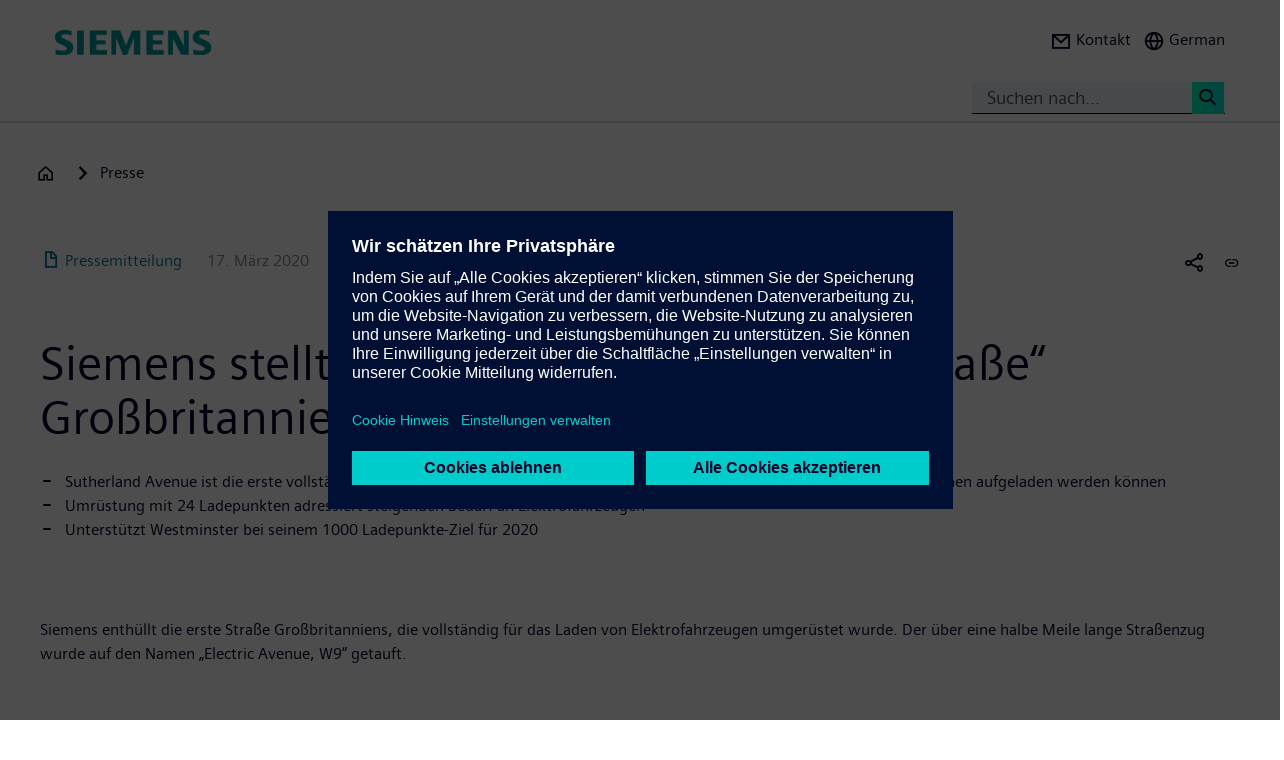

--- FILE ---
content_type: text/html; charset=UTF-8
request_url: https://press.siemens.com/global/de/pressemitteilung/siemens-stellt-erste-umgeruestete-elektrostrasse-grossbritanniens-vor
body_size: 86307
content:
<!DOCTYPE html>
<html  lang="de" dir="ltr" prefix="content: http://purl.org/rss/1.0/modules/content/  dc: http://purl.org/dc/terms/  foaf: http://xmlns.com/foaf/0.1/  og: http://ogp.me/ns#  rdfs: http://www.w3.org/2000/01/rdf-schema#  schema: http://schema.org/  sioc: http://rdfs.org/sioc/ns#  sioct: http://rdfs.org/sioc/types#  skos: http://www.w3.org/2004/02/skos/core#  xsd: http://www.w3.org/2001/XMLSchema# ">
  <head>
    <meta charset="utf-8" />
<meta name="MobileOptimized" content="width" />
<meta name="HandheldFriendly" content="true" />
<meta name="viewport" content="width=device-width, initial-scale=1.0" />
<meta name="dc:language" content="de" />
<meta name="dc:template" content="Inhalt" />
<meta name="dc:identifier" content="https://press.siemens.com/global/de/pressemitteilung/siemens-stellt-erste-umgeruestete-elektrostrasse-grossbritanniens-vor" />
<meta name="dc:type" content="c2_ct_press_release" />
<meta name="dc:date.created" content="2020-03-17T00:00:00.000+00:00" />
<meta name="dc:date.modified" content="2020-03-17T00:00:00.000+00:00" />
<meta name="dc:cms.created" content="2020-03-06T13:01:10.000+00:00" />
<meta name="dc:cms.modified" content="2020-03-17T08:13:11.000+00:00" />
<meta name="og:locale" content="de" />
<meta name="og:type" content="website" />
<meta name="og:url" content="https://press.siemens.com/global/de/pressemitteilung/siemens-stellt-erste-umgeruestete-elektrostrasse-grossbritanniens-vor" />
<meta name="og:title" content="Siemens stellt erste
umgerüstete „Elektrostraße“ Großbritan ..." />
<meta name="og:description" content="Sutherland Avenue ist die erste vollständig umgerüstete Wohnstraße Großbritanniens, in der Elektrofahrzeuge an Stra� ..." />
<meta name="og:image" property="og:image" content="https://assets.new.siemens.com/siemens/assets/api/uuid:57a39fed-f852-4c13-a25b-3e674ba0fe84/width:1024/IM2020030240SI.jpg" />
<meta name="twitter:url" content="https://press.siemens.com/global/de/pressemitteilung/siemens-stellt-erste-umgeruestete-elektrostrasse-grossbritanniens-vor" />
<meta name="twitter:title" content="Siemens stellt erste
umgerüstete „Elektrostraße“ Großbritan ..." />
<meta name="twitter:description" content="Sutherland Avenue ist die erste vollständig umgerüstete Wohnstraße Großbritanniens, in der Elektrofahrzeuge an Stra� ..." />
<meta name="twitter:image" content="https://assets.new.siemens.com/siemens/assets/api/uuid:57a39fed-f852-4c13-a25b-3e674ba0fe84/width:1024/IM2020030240SI.jpg" />
<meta name="twitter:card" content="summary_large_image" />
<meta name="twitter:site" content="@siemens" />
<meta name="twitter:creator" content="@siemens_press" />
<meta name="description" content="Siemens enthüllt die erste Straße Großbritanniens, die vollständig für das Laden von Elektrofahrzeugen umgerüstet wurde. Der über eine halbe Mei ..." />
<link rel="icon" href="/global/profiles/sag_press/themes/sag_press_theme/favicon.ico" type="image/vnd.microsoft.icon" />
<link rel="alternate" hreflang="en" href="https://press.siemens.com/global/en/pressrelease/siemens-unveils-uks-first-converted-electric-avenue" />
<link rel="alternate" hreflang="de" href="https://press.siemens.com/global/de/pressemitteilung/siemens-stellt-erste-umgeruestete-elektrostrasse-grossbritanniens-vor" />
<link rel="canonical" href="https://press.siemens.com/global/de/pressemitteilung/siemens-stellt-erste-umgeruestete-elektrostrasse-grossbritanniens-vor" />
<link rel="shortlink" href="https://press.siemens.com/global/de/node/5827" />

    <title>Siemens stellt erste umgerüstete „Elektrostraße“ Großbritanniens vor | Press | Company | Siemens</title>
    <link rel="stylesheet" media="all" href="/global/core/assets/vendor/jquery.ui/themes/base/core.css?t9jyl0" />
<link rel="stylesheet" media="all" href="/global/core/assets/vendor/jquery.ui/themes/base/controlgroup.css?t9jyl0" />
<link rel="stylesheet" media="all" href="/global/core/assets/vendor/jquery.ui/themes/base/checkboxradio.css?t9jyl0" />
<link rel="stylesheet" media="all" href="/global/core/assets/vendor/jquery.ui/themes/base/resizable.css?t9jyl0" />
<link rel="stylesheet" media="all" href="/global/core/assets/vendor/jquery.ui/themes/base/button.css?t9jyl0" />
<link rel="stylesheet" media="all" href="/global/core/assets/vendor/jquery.ui/themes/base/dialog.css?t9jyl0" />
<link rel="stylesheet" media="all" href="/global/core/modules/system/css/components/ajax-progress.module.css?t9jyl0" />
<link rel="stylesheet" media="all" href="/global/core/modules/system/css/components/align.module.css?t9jyl0" />
<link rel="stylesheet" media="all" href="/global/core/modules/system/css/components/autocomplete-loading.module.css?t9jyl0" />
<link rel="stylesheet" media="all" href="/global/core/modules/system/css/components/fieldgroup.module.css?t9jyl0" />
<link rel="stylesheet" media="all" href="/global/core/modules/system/css/components/container-inline.module.css?t9jyl0" />
<link rel="stylesheet" media="all" href="/global/core/modules/system/css/components/clearfix.module.css?t9jyl0" />
<link rel="stylesheet" media="all" href="/global/core/modules/system/css/components/details.module.css?t9jyl0" />
<link rel="stylesheet" media="all" href="/global/core/modules/system/css/components/hidden.module.css?t9jyl0" />
<link rel="stylesheet" media="all" href="/global/core/modules/system/css/components/item-list.module.css?t9jyl0" />
<link rel="stylesheet" media="all" href="/global/core/modules/system/css/components/js.module.css?t9jyl0" />
<link rel="stylesheet" media="all" href="/global/core/modules/system/css/components/nowrap.module.css?t9jyl0" />
<link rel="stylesheet" media="all" href="/global/core/modules/system/css/components/position-container.module.css?t9jyl0" />
<link rel="stylesheet" media="all" href="/global/core/modules/system/css/components/progress.module.css?t9jyl0" />
<link rel="stylesheet" media="all" href="/global/core/modules/system/css/components/reset-appearance.module.css?t9jyl0" />
<link rel="stylesheet" media="all" href="/global/core/modules/system/css/components/resize.module.css?t9jyl0" />
<link rel="stylesheet" media="all" href="/global/core/modules/system/css/components/sticky-header.module.css?t9jyl0" />
<link rel="stylesheet" media="all" href="/global/core/modules/system/css/components/system-status-counter.css?t9jyl0" />
<link rel="stylesheet" media="all" href="/global/core/modules/system/css/components/system-status-report-counters.css?t9jyl0" />
<link rel="stylesheet" media="all" href="/global/core/modules/system/css/components/system-status-report-general-info.css?t9jyl0" />
<link rel="stylesheet" media="all" href="/global/core/modules/system/css/components/tabledrag.module.css?t9jyl0" />
<link rel="stylesheet" media="all" href="/global/core/modules/system/css/components/tablesort.module.css?t9jyl0" />
<link rel="stylesheet" media="all" href="/global/core/modules/system/css/components/tree-child.module.css?t9jyl0" />
<link rel="stylesheet" media="all" href="/global/modules/contrib/jquery_ui/assets/vendor/jquery.ui/themes/base/core.css?t9jyl0" />
<link rel="stylesheet" media="all" href="/global/modules/contrib/jquery_ui/assets/vendor/jquery.ui/themes/base/draggable.css?t9jyl0" />
<link rel="stylesheet" media="all" href="/global/modules/contrib/jquery_ui/assets/vendor/jquery.ui/themes/base/resizable.css?t9jyl0" />
<link rel="stylesheet" media="all" href="/global/core/assets/vendor/jquery.ui/themes/base/theme.css?t9jyl0" />
<link rel="stylesheet" media="all" href="/global/profiles/c2_base/modules/c2cms_oidc/libraries/theme/css/style.css?t9jyl0" />
<link rel="stylesheet" media="all" href="/global/profiles/c2_press/modules/press_shi_export/css/style.css?t9jyl0" />
<link rel="stylesheet" media="all" href="/global/modules/contrib/jquery_ui/assets/vendor/jquery.ui/themes/base/theme.css?t9jyl0" />
<link rel="stylesheet" media="all" href="/global/profiles/c2_base/modules/c2_cms_asset_data/libraries/css/c2_cms_asset_data.css?t9jyl0" />
<link rel="stylesheet" media="all" href="/global/profiles/c2_base/modules/c2_recycle_bin/assets/css/modal_dialog.css?t9jyl0" />
<link rel="stylesheet" media="all" href="/global/profiles/c2_base/modules/c2_recycle_bin/assets/css/c2_recycle_bin.css?t9jyl0" />
<link rel="stylesheet" media="all" href="/global/profiles/c2_press/modules/press_header_menu_block/libraries/language/switch.css?t9jyl0" />
<link rel="stylesheet" media="all" href="https://cdn.siemens.com/js/bootstrap/3.4.0/css/bootstrap.css" />
<link rel="stylesheet" media="all" href="/global/profiles/c2_press/modules/press_siemens_core/assets/plugins/jquery.fancybox.css?t9jyl0" />
<link rel="stylesheet" media="all" href="/global/profiles/c2_base/themes/c2_base_theme/css/drupal-bootstrap.css?t9jyl0" />
<link rel="stylesheet" media="all" href="/global/profiles/c2_base/themes/c2_base_theme/css/c2_base.css?t9jyl0" />
<link rel="stylesheet" media="all" href="/global/profiles/c2_base/themes/c2_base_theme/css/app.css?t9jyl0" />
<link rel="stylesheet" media="all" href="/global/profiles/c2_base/themes/c2_base_theme/css/c2_base_recolor.css?t9jyl0" />
<link rel="stylesheet" media="all" href="/global/profiles/c2_press/themes/c2_press_theme/css/c2_press.css?t9jyl0" />

    
  </head>
  <body class="siemens-recolor path-node page-node-type-c2-ct-press-release has-glyphicons">
    <a href="#main-content" class="visually-hidden focusable skip-link">
      Passar para o conteúdo principal
    </a>
    
      <div class="dialog-off-canvas-main-canvas" data-off-canvas-main-canvas>
    
        <div id="data_main_menu_tree" style="display:none" data-home="/global/de" data-sitename="Press | Company | Siemens"
         data-url="">[{&quot;name&quot;:&quot;Home&quot;,&quot;site_name&quot;:&quot;Press | Company | Siemens&quot;,&quot;description&quot;:&quot;&quot;,&quot;url_str&quot;:&quot;\/global\/&quot;,&quot;level&quot;:0,&quot;image&quot;:&quot;&quot;,&quot;base_root&quot;:&quot;https:\/\/press.siemens.com&quot;,&quot;base_nid&quot;:&quot;5&quot;,&quot;base_nodepath&quot;:&quot;\/node\/5&quot;,&quot;base_path&quot;:&quot;\/global\/&quot;,&quot;base_secure_url&quot;:&quot;https:\/\/press.siemens.com\/global&quot;,&quot;current_language_id&quot;:&quot;de&quot;,&quot;nav_path&quot;:&quot;\/global\/de&quot;,&quot;children&quot;:[],&quot;home_url&quot;:&quot;https:\/\/www.siemens.com\/de\/de.html&quot;,&quot;search_url&quot;:&quot;https:\/\/search.siemens.com\/en\/?lang=en&amp;site=siemens_c_ww&amp;lr=lang_en&amp;collapse=true&amp;class=search%2Cbanner%2Ctext&amp;_charset=UTF-8&amp;q=&quot;}]
    </div>

<!--
<span class="hidden" id="field_contribution_id">1234567890</span>
-->

<script type="text/template" id="secondaryNavigation">
    <div class="dropdown-menu nts-secondary-navigation">
        <div class="container">
            <div class="row nts-secondary-navigation-levelup">
                <div class="col-xs-12 col-sm-12 col-md-12">
                    <ul class="nts-secondary-navigation-levelup-list"></ul>
                </div>
            </div>
            <div class="row go-to-link">
                <div class="go-to-link-content col-xs-12 col-sm-12 col-md-12"></div>
            </div>
            <div class="row navigation-entries">
                <div class="col-xs-12 col-sm-6 col-md-4 col-lg-4 navigation-entries-column column0">
                    <ul class="nts-component-linklist"></ul>
                </div>
                <div class="col-xs-12 col-sm-6 col-md-4 col-lg-4 navigation-entries-column column1">
                    <ul class="nts-component-linklist"></ul>
                </div>
                <div class="col-xs-12 col-sm-6 col-md-4 col-lg-4 navigation-entries-column column2">
                    <ul class="nts-component-linklist"></ul>
                </div>
            </div>
        </div>
    </div>
</script>
<header>
    <div class="nts-navbar-header">
        <nav class="navbar navbar-default navbar-fixed-top">
            <div class="container navbar-header-container">
                <div class="row">
                      <div class="region region-header">
    <div class="navbar-header" id="navbar-header">
  <a class="navbar-brand" href="https://www.siemens.com/global/en.html">
    <img class="logo" src="/profiles/c2_base/modules/c2cms_instance_logo/assets/sag-logo.png">
    <img class="logo-claim" src="/profiles/c2_base/modules/c2cms_instance_logo/assets/blank.gif">
  </a>
</div>
<div>
  <div class="navbar-search hidden-xs hidden-sm">
    <div class="navbar-search-content navbar-collapse collapse no-transition" id="navbar-search-content">
      <input aria-label="Suchen nach..." class="form-control" placeholder="Suchen nach..." type="search"/>
      <button>
        <span class="newton-search">&#160;</span>
        <span class="search-button-label">Suche <</span>
      </button>
    </div>
  </div>
  <ul class="nav navbar-nav navbar-right" id="navbar-secondary" data-useredit="/global/de/user/0/edit" data-username="" data-userid="0">
        <li class="dropdown hidden-xs hidden-initial">
      <a href="https://www.siemens.com/de/de/general/kontakt/konzernpresse.html" role="button">
        <i class="icon-left newton-email ">&#160;</i>
        <span>Kontakt</span>
      </a></li>

    
    <li class="dropdown languageselect hidden-xs hidden-initial"><!--  js-language__trigger -->
      <a data-target="#dropdown-language-switch" id="dropdown_language_switch" class="">
        <i class="icon-left newton-globe">&#160;</i>
        <span>German</span>
      </a>

              <div class="languageselector dropdown-menu dropdownselector" hidden="hidden" id="dropdown-language-switch">
          <div class="languageselector__base">
            <div class="languageselector__base--content">
              <div class="languageselector__divider"></div>
              <p class="languageselector__paragraph">Set this page to</p>
              <div class="languageselector__container">
                                  <a role="button" href="/global/en/pressrelease/siemens-unveils-uks-first-converted-electric-avenue">
                    <span class="newton-link icon-left"> </span>
                    <span>Englisch</span>
                  </a>
                              </div>
                              <div class="languageselector__divider"></div>
                <p class="languageselector__paragraph">
                  Siemens press pages in your region </p>
                <div class="dropdown languageselector__dropdown js-language__dropdown">
                    <span class="dropdown__inputWrapper">
                      <input type="text" placeholder="Select" class="dropdown__input js-language__input"/>
                      <i class="dropdown__icon at-icon at-icon--arrow-up js-language__dropdown--up" hidden="hidden"></i>
                      <i class="dropdown__icon at-icon at-icon--arrow-down js-language__dropdown--down"></i>
                    </span>
                  <ul class="dropdown__list js-language__list" hidden="hidden">
                                          <li class="dropdown__item">
                        <a href="https://press.siemens.com/at/de"><span>Austria</span></a>
                      </li>
                                          <li class="dropdown__item">
                        <a href="https://press.siemens.com/be/nl"><span>Belgium</span></a>
                      </li>
                                          <li class="dropdown__item">
                        <a href="https://press.siemens.com/br/pt"><span>Brazil</span></a>
                      </li>
                                          <li class="dropdown__item">
                        <a href="https://press.siemens.com/bg/bg"><span>Bulgaria</span></a>
                      </li>
                                          <li class="dropdown__item">
                        <a href="https://press.siemens.com/dk/da"><span>Denmark</span></a>
                      </li>
                                          <li class="dropdown__item">
                        <a href="https://press.siemens.com/fi/fi"><span>Finland</span></a>
                      </li>
                                          <li class="dropdown__item">
                        <a href="https://press.siemens.com/fr/fr"><span>France</span></a>
                      </li>
                                          <li class="dropdown__item">
                        <a href="https://press.siemens.com/de/de"><span>Germany</span></a>
                      </li>
                                          <li class="dropdown__item">
                        <a href="https://press.siemens.com/global/en"><span>Global</span></a>
                      </li>
                                          <li class="dropdown__item">
                        <a href="https://press.siemens.com/gr/el"><span>Greece</span></a>
                      </li>
                                          <li class="dropdown__item">
                        <a href="https://press.siemens.com/in/en"><span>India</span></a>
                      </li>
                                          <li class="dropdown__item">
                        <a href="https://press.siemens.com/it/it"><span>Italy</span></a>
                      </li>
                                          <li class="dropdown__item">
                        <a href="https://press.siemens.com/jp/ja"><span>Japan</span></a>
                      </li>
                                          <li class="dropdown__item">
                        <a href="https://press.siemens.com/my/en"><span>Malaysia</span></a>
                      </li>
                                          <li class="dropdown__item">
                        <a href="https://press.siemens.com/middleeast/en"><span>Middle East</span></a>
                      </li>
                                          <li class="dropdown__item">
                        <a href="https://press.siemens.com/nl/nl"><span>Netherlands</span></a>
                      </li>
                                          <li class="dropdown__item">
                        <a href="https://press.siemens.com/no/no"><span>Norway</span></a>
                      </li>
                                          <li class="dropdown__item">
                        <a href="https://press.siemens.com/pt/pt"><span>Portugal</span></a>
                      </li>
                                          <li class="dropdown__item">
                        <a href="https://press.siemens.com/sg/en"><span>Singapore</span></a>
                      </li>
                                          <li class="dropdown__item">
                        <a href="https://press.siemens.com/za/en"><span>South Africa</span></a>
                      </li>
                                          <li class="dropdown__item">
                        <a href="https://press.siemens.com/kr/en"><span>South Korea</span></a>
                      </li>
                                          <li class="dropdown__item">
                        <a href="https://press.siemens.com/es/es"><span>Spain</span></a>
                      </li>
                                          <li class="dropdown__item">
                        <a href="https://press.siemens.com/se/sv"><span>Sweden</span></a>
                      </li>
                                          <li class="dropdown__item">
                        <a href="https://press.siemens.com/ch/de"><span>Switzerland</span></a>
                      </li>
                                          <li class="dropdown__item">
                        <a href="https://press.siemens.com/ua/uk"><span>Ukraine</span></a>
                      </li>
                                      </ul>
                </div>
                          </div>
          </div>
        </div>
      
    </li>
    <li class="hidden-lg">
      <button aria-controls="navbar" aria-expanded="false" class="navbar-toggle collapsed" data-target="#navbar-primary" type="button">
        <span class="icon-bar">&#160;</span>
        <span class="icon-bar">&#160;</span>
        <span class="icon-bar">&#160;</span>
      </button>
    </li>
  </ul>
</div>

  </div>

                </div>
                <div class="row navbar-collapse collapse" id="navbar-primary">
                    <div class="mobile-background" id="mobile-background">
                        <div class="nav-mobile" id="nav-mobile"></div>
                    </div>
                </div>
            </div>
        </nav>
        <div class="overlay-content-wrapper">
            <div class="overlay-content">
                <div class="overlay-content-singlediv nts-navbar-header-search hidden-lg">
                    <div class="navbar-search-overlay ng-star-inserted">
                        <div class="navbar-search-content">
                            <div class="languageselector__divider"></div>

                            <input aria-label="Search for ..." class="form-control ng-untouched ng-pristine ng-valid"
                                   placeholder="Search for ..." type="search"
                                   ng-reflect-model=""/>
                            <button>
                                <span class="newton-search">&#160;</span>
                                <span class="search-button-label">Search xxx </span>
                            </button>
                        </div>
                    </div>
                </div>
                <div class="overlay-content-singlediv nts-navbar-header-navigation hidden-lg">
                    <style>
                      div.nav-container {
                        height: auto;
                        top:80px;
                        position: fixed;
                      }
                      body:has(nav[id='toolbar-bar'])  div.nav-container {
                        top:140px;
                      }
                    </style>
                    <div class="nts-navbar-header-secondary-navigation nav-container">
                        <div class="nts-navbar-header-secondary-navigation__container">
                            <div class="container">
                                <div class="row nts-secondary-navigation-levelup">
                                    <div class="col-xs-12 col-sm-12 col-md-12">
                                        <ul class="nts-secondary-navigation-levelup-list1">
                                                                                            <li style="width: 100%">
                                                    Set this page to
                                                                                                            <br/>
                                                        <a role="button" href="/global/en/pressrelease/siemens-unveils-uks-first-converted-electric-avenue">
                                                            <span class="newton-link icon-left"> </span>
                                                            <span>Englisch</span>
                                                        </a>
                                                                            <a class="a3" href=""></a>
                
                                                                                                    </li>
                                                                                        <li style="width: 100%;" >
                                                <br/>
                                                Gehe zu
                                                <br/>
                                                <a role="button" href="/global/de/presse">
                                                    <span class="newton-link icon-left"> </span>
                                                    <span>Presse</span>
                                                </a>
                                            <li>&#160;</li>
                                        </ul>
                                    </div>
                                </div>
                                <div class="row go-to-link">
                                    <div class="go-to-link-content col-xs-12 col-sm-12 col-md-12"></div>
                                </div>
                                <div class="row navigation-entries">
                                    <div class="col-lg-4 navigation-entries-column column0"></div>
                                    <div class="col-lg-4 navigation-entries-column column1"></div>
                                    <div class="col-lg-4 navigation-entries-column column2"></div>
                                </div>
                                <div class="row navigation-entries-datasource"></div>
                            </div>
                        </div>
                    </div>
                </div>
                <div class="overlay-content-singlediv nts-navbar-header-user hidden-lg">
                    <div class="navbar-overlay ng-star-inserted">
                        <div class="navbar-content"></div>
                    </div>
                </div>
                <div class="overlay-content-singlediv nts-navbar-header-language-switch hidden-lg">
                    <div class="navbar-overlay ng-star-inserted">
                        <div class="navbar-content"></div>
                    </div>
                </div>
            </div>
            <div class="nts-navbar-header-background-placeholder"></div>
        </div>

        <div class="nts-navbar-header-overlay">&nbsp;</div>
    </div>
</header>

<main data-contenttype="c2_ct_press_release">
      <div class="region region-pre-content">
    
<div id="breadcrumb_hidden_content" style="display: none">[{&quot;nid&quot;:0,&quot;name&quot;:&quot;Products &amp; Solutions&quot;,&quot;tid&quot;:0,&quot;url_str&quot;:&quot;https:\/\/www.siemens.com\/global\/en\/products.html&quot;,&quot;alias&quot;:&quot;https:\/\/www.siemens.com\/global\/en\/products.html&quot;,&quot;level&quot;:1,&quot;image&quot;:{&quot;fid&quot;:false,&quot;furl&quot;:&quot;&quot;},&quot;options&quot;:{&quot;menu_icon&quot;:{&quot;fid&quot;:false},&quot;external&quot;:true},&quot;depth&quot;:1,&quot;parent&quot;:false,&quot;children&quot;:[]},{&quot;nid&quot;:0,&quot;name&quot;:&quot;Industries&quot;,&quot;tid&quot;:1,&quot;url_str&quot;:&quot;https:\/\/xcelerator.siemens.com\/global\/en\/industries.html&quot;,&quot;alias&quot;:&quot;https:\/\/xcelerator.siemens.com\/global\/en\/industries.html&quot;,&quot;level&quot;:1,&quot;image&quot;:{&quot;fid&quot;:false,&quot;furl&quot;:&quot;&quot;},&quot;options&quot;:{&quot;menu_icon&quot;:{&quot;fid&quot;:false},&quot;external&quot;:true},&quot;depth&quot;:1,&quot;parent&quot;:false,&quot;children&quot;:[]},{&quot;nid&quot;:0,&quot;name&quot;:&quot;Company&quot;,&quot;tid&quot;:2,&quot;url_str&quot;:&quot;https:\/\/www.siemens.com\/global\/en\/company.html&quot;,&quot;alias&quot;:&quot;https:\/\/www.siemens.com\/global\/en\/company.html&quot;,&quot;level&quot;:1,&quot;image&quot;:{&quot;fid&quot;:false,&quot;furl&quot;:&quot;&quot;},&quot;options&quot;:{&quot;menu_icon&quot;:{&quot;fid&quot;:false},&quot;external&quot;:true},&quot;depth&quot;:1,&quot;parent&quot;:false,&quot;children&quot;:[]}]</div>
  <div class="container">

    <div class="row">
      <div class="col-xs-12">
        <div class="breadcrumb-abstand hidden-md hidden-lg"></div>
        <!-- Breadcrumb -->
                      </div>
    </div>
  </div>

  </div>

</main>

<section>
      <div class="region region-content">
    <div data-drupal-messages-fallback class="hidden"></div>
<article about="/global/de/pressemitteilung/siemens-stellt-erste-umgeruestete-elektrostrasse-grossbritanniens-vor" class="c2-ct-press-release is-promoted full clearfix">

  
    

  
  <div class="content">
    
            <div class="field field--name-field-c2-ct-press-release-body field--type-string-long field--label-hidden field--item"><!DOCTYPE html PUBLIC "-//W3C//DTD HTML 4.0 Transitional//EN" "http://www.w3.org/TR/REC-html40/loose.dtd">
<div xmlns:php="http://php.net/xsl" id="overlay"> </div><article xmlns:php="http://php.net/xsl" data-fieldname="field_c2_ct_press_release_body"><div class="nts-notifications dark-text"><div class="nts-notification nts-notification-supportedbrowser dark-text"><div class="container"><div class="row"><div class="col-xs-12 col-lg-9"><p class="Ps"><trans context="Browser Disclaimer">Please use another Browser</trans></p><p class="P"><trans context="Browser Disclaimer">
                    It looks like you are using a browser that is not fully supported. Please note that there might be constraints on site display and
                    usability.
                    For the best experience we suggest that you download the newest version of a supported browser:
                  </trans></p><p><a class="A2" href="http://windows.microsoft.com/de-de/internet-explorer/download-ie">Internet Explorer</a>,
                  <a class="A2" href="https://www.google.de/chrome">Chrome Browser</a>,
                  <a class="A2" href="https://www.mozilla.org/firefox">Firefox Browser</a>,
                  <a class="A2" href="https://www.apple.com/safari/">Safari Browser</a></p><a class="A" href="#"><trans context="Browser Disclaimer">Continue with the current browser</trans><span class="icon-arrow-right-small"></span></a></div></div></div></div><noscript><div class="nts-notification nts-notification-non-script"><div class="container"><div class="row"><div class="col-xs-12 col-lg-9"><p class="Ps"><trans context="JavaScript Disclaimer">Please allow JavaScript</trans></p><p class="P"><trans context="JavaScript Disclaimer">This page requires JavaScript in order to be fully functional and displayed correctly. Please enable
                      JavaScript and reload the
                      site.
                    </trans></p><a class="A" href="http://www.enable-javascript.com/"><trans context="JavaScript Disclaimer">How to enable JavaScript</trans><span class="icon-arrow-right-small"></span></a></div></div></div></div></noscript></div><section class="MetaData Press Release container" data-xml-tag="MetaData" data-xml-id="idp187651157673103" data-partialxcmsid=""><div class="row"><div class="col col-xs-12 col-sm-12 col-md-12"><span class="PageType"><span class="txt"><span class="icon newton-PressRelease"> </span>Pressemitteilung</span></span><span class="Date" data-original="2020-03-17" data-partialxcmsid="">17. M&auml;rz 2020</span><span class="Editor last
        ">Smart Infrastructure</span><span class="Location" data-maxlengh="">Zug</span><ul class="shareandmore hidden-xs"><li class="onhover"><span class="newton-share-newton-android"> </span><ul class="hover socialdropdown"><li><a data-action="mailto" title="Email"><span class="icon newton-email"> </span></a></li><li><a data-action1="twitter" title="Twitter" href="javascript:void(0);" onclick="window.open('https://twitter.com/intent/tweet?url=https%3A%2F%2Fpress.siemens.com%2Fglobal%2Fde%2Fpressemitteilung%2Fsiemens-stellt-erste-umgeruestete-elektrostrasse-grossbritanniens-vor','twitter','width=700,height=500,left=10,top=10');return false;" data-ste-href="https://twitter.com/intent/tweet?url=https%3A%2F%2Fpress.siemens.com%2Fglobal%2Fde%2Fpressemitteilung%2Fsiemens-stellt-erste-umgeruestete-elektrostrasse-grossbritanniens-vor"><span class="newton-twitter icon"> </span></a></li><li><a data-action1="linkedin" title="LinkedIn" href="javascript:void(0);" onclick="window.open('https://www.linkedin.com/sharing/share-offsite/?url=https%3A%2F%2Fpress.siemens.com%2Fglobal%2Fde%2Fpressemitteilung%2Fsiemens-stellt-erste-umgeruestete-elektrostrasse-grossbritanniens-vor','twitter','width=700,height=500,left=10,top=10');return false;" data-ste-href="https://www.linkedin.com/sharing/share-offsite/?url=https%3A%2F%2Fpress.siemens.com%2Fglobal%2Fde%2Fpressemitteilung%2Fsiemens-stellt-erste-umgeruestete-elektrostrasse-grossbritanniens-vor"><span class="newton-linkedin icon"> </span></a></li><li><a data-action1="facebook" title="Facebook" href="javascript:void(0);" onclick="window.open('https://www.facebook.com/sharer/sharer.php?u=https%3A%2F%2Fpress.siemens.com%2Fglobal%2Fde%2Fpressemitteilung%2Fsiemens-stellt-erste-umgeruestete-elektrostrasse-grossbritanniens-vor','twitter','width=700,height=500,left=10,top=10');return false;" data-ste-href="https://www.facebook.com/sharer/sharer.php?u=https%3A%2F%2Fpress.siemens.com%2Fglobal%2Fde%2Fpressemitteilung%2Fsiemens-stellt-erste-umgeruestete-elektrostrasse-grossbritanniens-vor"><span class="newton-facebook icon"> </span></a></li></ul></li><li data-action="copylink" class="actionBtn" title="Copy url to clipboard"><span class="glyphicon glyphicon-link"> </span></li></ul></div></div></section><section class="Intro Press Release container" data-xml-tag="Intro" data-xml-id="idp187651160819423" data-partialxcmsid=""><div class="row fsi-row-lg-level fsi-row-md-level
                 fsi-row-sm-level Summary
              "><div class="col col-xs-12 col-sm-12 col-md-12"><span><h1>Siemens stellt erste
umger&uuml;stete &bdquo;Elektrostra&szlig;e&ldquo; Gro&szlig;britanniens vor</h1><div class="hidden-sm hidden-md hidden-lg mobile-summary"><div class="Summary "><!--
      [isInTeaser: false][maxLength: ][hasImage: false][shortenList:
      false]
    -->
            <UL>
                <LI>Sutherland Avenue ist die erste vollst&auml;ndig umger&uuml;stete Wohnstra&szlig;e Gro&szlig;britanniens, in der Elektrofahrzeuge an Stra&szlig;enlaternen aufgeladen werden k&ouml;nnen&nbsp;</LI>
                <LI>Umr&uuml;stung mit 24 Ladepunkten adressiert steigenden Bedarf an Elektrofahrzeugen</LI>
                <LI>Unterst&uuml;tzt Westminster bei seinem 1000 Ladepunkte-Ziel f&uuml;r 2020</LI>
            </UL>
        </div></div><div class="hidden-sm hidden-md hidden-lg mobile-Introtext"><div class="IntroText "><!--
      [isInTeaser: false][maxLength: ][hasImage: false][shortenList:
      false]
    -->Siemens enth&uuml;llt die erste Stra&szlig;e Gro&szlig;britanniens, die vollst&auml;ndig f&uuml;r das Laden von Elektrofahrzeugen umger&uuml;stet wurde. Der &uuml;ber eine halbe Meile lange Stra&szlig;enzug wurde auf den Namen &bdquo;Electric Avenue, W9&ldquo; getauft.&nbsp;</div></div><div class="Summary hidden-xs"><!--
      [isInTeaser: false][maxLength: ][hasImage: false][shortenList:
      false]
    -->
            <UL>
                <LI>Sutherland Avenue ist die erste vollst&auml;ndig umger&uuml;stete Wohnstra&szlig;e Gro&szlig;britanniens, in der Elektrofahrzeuge an Stra&szlig;enlaternen aufgeladen werden k&ouml;nnen&nbsp;</LI>
                <LI>Umr&uuml;stung mit 24 Ladepunkten adressiert steigenden Bedarf an Elektrofahrzeugen</LI>
                <LI>Unterst&uuml;tzt Westminster bei seinem 1000 Ladepunkte-Ziel f&uuml;r 2020</LI>
            </UL>
        </div></span></div></div><div class="row IntroText"><div class="col col-xs-12 col-sm-12 col-md-8 hidden-xs"><div class="IntroText "><!--
      [isInTeaser: false][maxLength: ][hasImage: false][shortenList:
      false]
    -->Siemens enth&uuml;llt die erste Stra&szlig;e Gro&szlig;britanniens, die vollst&auml;ndig f&uuml;r das Laden von Elektrofahrzeugen umger&uuml;stet wurde. Der &uuml;ber eine halbe Meile lange Stra&szlig;enzug wurde auf den Namen &bdquo;Electric Avenue, W9&ldquo; getauft.&nbsp;</div></div></div></section><section class="container Row" data-xml-tag="Row" data-xml-id="idp187651157789551" data-partialxcmsid=""><div class="row withcols"><div data-xml-id="idp187651160127663" class="Box box col-xs-12 col-sm-12 col-md-12" data-image="1" data-child="4" data-interaction="false" data-pos="1" data-maxLength="1" data-mod="0"><div class="row"><div class="col-xs-12 col-sm-6 col-md-6"><div class="asset"><div class="imgHolder withCaption img-left"><div class="inner" title="Siemens stellt erste umger&uuml;stete &bdquo;Elektrostra&szlig;e&ldquo; Gro&szlig;britanniens vor"><div class="toolbar blueGradient" data-url="https://assets.new.siemens.com/siemens/assets/api/uuid:57a39fed-f852-4c13-a25b-3e674ba0fe84/IM2020030240SI.jpg"><a data-action="zoom" class="fancybox" href="https://assets.new.siemens.com/siemens/assets/api/uuid:57a39fed-f852-4c13-a25b-3e674ba0fe84/IM2020030240SI.jpg"><span class="glyphicon glyphicon-zoom-in" title="Zoom Image"> </span></a><a data-action="download" href="https://assets.new.siemens.com/siemens/assets/api/uuid:57a39fed-f852-4c13-a25b-3e674ba0fe84/operation:download/IM2020030240SI.jpg" target="_blank"><span class="newton-download" title="Download Image"> </span></a></div><img alt="Siemens stellt erste umger&uuml;stete &bdquo;Elektrostra&szlig;e&ldquo; Gro&szlig;britanniens vor" data-webp="1" data-target="src" data-name="IM2020030240SI.jpg" data-uuid="57a39fed-f852-4c13-a25b-3e674ba0fe84" data-width="1024" width="1024"></div></div><p class="img-capture">Sutherland Avenue ist
die erste vollst&auml;ndig umger&uuml;stete Wohnstra&szlig;e Gro&szlig;britanniens, in der
Elektrofahrzeuge an Stra&szlig;enlaternen aufgeladen werden k&ouml;nnen.</p></div></div><div class="col-xs-12 col-sm-6 col-md-6 caption"><div class="f-text"><!--
      [isInTeaser: false][maxLength: ][hasImage: false][shortenList:
      false]
    -->Im Rahmen des mit ubitricity und dem Westminster City Council gemeinschaftlich durchgef&uuml;hrten Projekts wurden 24 Stra&szlig;enlaternen unter Nutzung der vorhandenen st&auml;dtischen Infrastruktur in Ladestationen f&uuml;r Elektrofahrzeuge umgewandelt. Anwohner k&ouml;nnen ihr Elektroauto jetzt an verschiedenen Standorten entlang der Sutherland Avenue in London laden; zwei benachbarte Stra&szlig;en kommen in den n&auml;chsten Wochen hinzu.&nbsp;</div><div class="f-text"><!--
      [isInTeaser: false][maxLength: ][hasImage: false][shortenList:
      false]
    -->Laut Untersuchungen von Siemens planen mehr als ein Drittel (36 Prozent) aller britischen Autofahrer den Kauf eines Hybrid- oder Elektroautos als n&auml;chstes Fahrzeug; zwei von f&uuml;nf Befragten (40 Prozent) w&auml;ren schon fr&uuml;her umgestiegen, wenn es ausreichend Ladem&ouml;glichkeiten g&auml;be. Damit ist dies der wichtigste Faktor, der Autofahrer am Kauf eines Hybrid- oder Elektroautos hindert.</div><div class="f-text"><!--
      [isInTeaser: false][maxLength: ][hasImage: false][shortenList:
      false]
    -->&bdquo;Electric Avenue, W9&ldquo; zeigt, wie sich die Einstellung gegen&uuml;ber Elektrofahrzeugen in der britischen Hauptstadt wandelt. Umfragen zufolge ist f&uuml;r 80 Prozent aller Autofahrer die Verbesserung der Luftqualit&auml;t in der Londoner Stadtmitte &bdquo;sehr wichtig&ldquo;; 83 Prozent machen sich heute mehr Gedanken &uuml;ber ihren CO2-Fu&szlig;abdruck als vor f&uuml;nf Jahren. Im Stadtteil Westminster ist die Anzahl von Elektrofahrzeugen, die dort geladen werden, im Jahr 2019 um 40 Prozent gestiegen.</div></div></div></div><div data-xml-id="idp187651160718383" class="Box box col-xs-12 col-sm-12 col-md-12 noPic" data-image="0" data-child="5" data-interaction="false" data-pos="2" data-maxLength="1" data-mod="0"><div class="row"><div class="col-xs-12 col-sm-8 col-md-8 caption"><h4>
                <B>Mit voller Kraft voraus</B>
            </h4><div class="f-text"><!--
      [isInTeaser: false][maxLength: ][hasImage: false][shortenList:
      false]
    -->Westminster City Council hat heute mehr &ouml;ffentliche Ladepunkte f&uuml;r Elektrofahrzeuge als jede andere Kommune in Gro&szlig;britannien: insgesamt 296 in Ladestationen umgewandelte Stra&szlig;enlaternen, davon 24 in der &bdquo;Electric Avenue, W9&ldquo;. Innerhalb des n&auml;chsten Jahres soll es in Westminster 1.000 Ladepunkte geben, da in diesem Stadtbezirk doppelt so viele Elektrofahrzeuge wie in anderen innerst&auml;dtischen Bezirken registriert sind &ndash; und die meisten im Gro&szlig;raum London.</div><div class="f-text"><!--
      [isInTeaser: false][maxLength: ][hasImage: false][shortenList:
      false]
    -->Siemens und ubitricity haben bereits mehr als 1.300 Installationen im Gro&szlig;raum London durchgef&uuml;hrt, die haupts&auml;chlich durch das &bdquo;Go Ultra Low Cities Scheme&ldquo; finanziert wurden. Damit unterst&uuml;tzen sie die Kampagne #LetLondonBreathe des Londoner B&uuml;rgermeisters Sadiq Khan, durch die die Luftqualit&auml;t in der Metropole verbessert werden soll.&nbsp;</div><div class="f-text"><!--
      [isInTeaser: false][maxLength: ][hasImage: false][shortenList:
      false]
    -->&bdquo;Wir alle wissen, dass die Luftverschmutzung in London zur H&auml;lfte auf den Stra&szlig;enverkehr zur&uuml;ckzuf&uuml;hren ist. Westminster ist ein besonders stark befahrener Bezirk. Wir k&ouml;nnen die Problematik der Luftqualit&auml;t zwar nicht &uuml;ber Nacht l&ouml;sen, aber die &sbquo;Electric Avenue, W9&lsquo; zeigt auf beeindruckende Weise, was wir mit der Nutzung vorhandener st&auml;dtischer Infrastruktur erreichen k&ouml;nnen. Sie verdeutlicht, wie Wohnstra&szlig;en schon in naher Zukunft aussehen werden, und beschleunigt die Umstellung auf emissionsfreie Fahrzeuge&ldquo;, sagte Cedrik Neike, Mitglied des Vorstands der Siemens AG und CEO von Siemens Smart Infrastructure.</div><div class="f-text"><!--
      [isInTeaser: false][maxLength: ][hasImage: false][shortenList:
      false]
    -->&bdquo;In einer Stadt, in der die Luftverschmutzung h&ouml;her ist als in den meisten anderen Orten Gro&szlig;britanniens, m&uuml;ssen wir alles tun, um den Umstieg auf gr&uuml;ne Technologien zu f&ouml;rdern. &sbquo;Electric Avenue, W9&lsquo; gibt uns einen Eindruck dar&uuml;ber, wie die Stra&szlig;en Westminsters k&uuml;nftig aussehen werden. Wir m&ouml;chten unseren B&uuml;rgern dort die Infrastruktur bereitstellen, die f&uuml;r die Umstellung auf saubereren und gr&uuml;neren Transport n&ouml;tig ist&ldquo;, sagte Cllr Andrew Smith, der im Stadtrat von Westminster f&uuml;r Umwelt und Verkehrswege zust&auml;ndig ist.</div></div></div></div><div data-xml-id="idp187651158436383" class="Box box col-xs-12 col-sm-12 col-md-12 noPic" data-image="0" data-child="5" data-interaction="false" data-pos="3" data-maxLength="1" data-mod="0"><div class="row"><div class="col-xs-12 col-sm-8 col-md-8 caption"><h4>
                <B>Viel besser als gedacht</B>
            </h4><div class="f-text"><!--
      [isInTeaser: false][maxLength: ][hasImage: false][shortenList:
      false]
    -->Autofahrer meinen, es g&auml;be in London zurzeit nur 100 bis 200 Ladepunkte f&uuml;r Elektrofahrzeuge &ndash; das entspricht in Wirklichkeit aber nur zehn Prozent der von Siemens durchgef&uuml;hrten Installationen. Nahezu ein Drittel glaubt, es g&auml;be in der N&auml;he ihrer Wohnung oder Arbeitsstelle &uuml;berhaupt keine Ladem&ouml;glichkeiten. Durch Umr&uuml;stung der Sutherland Avenue unter Nutzung der vorhandenen Infrastruktur entsteht ein einfaches und schnelles Netzwerk zum Laden der voraussichtlich 8.000 Elektrofahrzeuge, die bis 2025 im Bezirk Westminster zugelassen sein sollen.</div><div class="f-text"><!--
      [isInTeaser: false][maxLength: ][hasImage: false][shortenList:
      false]
    -->&bdquo;Das Laden von Elektroautos per Stra&szlig;enlaterne ist f&uuml;r Autobesitzer ohne eigene Einfahrt eine praktische, kosteng&uuml;nstige, regenerative und energiefreundliche L&ouml;sung. Autos sind zu 95 Prozent ungenutzt. Es ist also nur sinnvoll, sie zu laden, w&auml;hrend der Fahrer etwas anderes tut, zum Beispiel schlafen oder arbeiten. Unsere Technologie ist auf niedrige Installations- und Wartungskosten ausgelegt. Das bedeutet nachhaltig niedrige Kosten f&uuml;r Besitzer von Elektroautos und f&uuml;r Kommunen&ldquo;, sagte Daniel Bentham, Managing Director bei ubitricity UK.</div><div class="f-text"><!--
      [isInTeaser: false][maxLength: ][hasImage: false][shortenList:
      false]
    -->Im Bezug auf die &bdquo;Electric Avenue, W9&ldquo; sagte Shirley Rodrigues, stellvertretende B&uuml;rgermeisterin f&uuml;r das Ressort Umwelt und Energie in London: &bdquo;Unser entschlossenes Handeln zur Bek&auml;mpfung von Luftverschmutzung und Klimabedrohungen f&uuml;hren zu einer Revolution des elektrischen Individualverkehrs in London. Im vergangenen Jahr haben mehr als 140 Organisationen die vom B&uuml;rgermeister ins Leben gerufene Taskforce f&uuml;r Elektrofahrzeug-Infrastruktur unterst&uuml;tzt, deren Auftrag die Ausarbeitung eines Plans zum Ausbau der &ouml;ffentlichen Ladepunkte in London ist. Das ist genau die Innovation, die wir brauchen, um unser wachsendes Ladenetzwerk weiter voranzutreiben.&ldquo;</div><div class="f-text"><!--
      [isInTeaser: false][maxLength: ][hasImage: false][shortenList:
      false]
    -->&bdquo;Das Verbot von Autos mit Benzin- und Dieselmotor r&uuml;ckt n&auml;her und die Stadtbezirke Londons arbeiten daran, unsere Luftqualit&auml;t zu verbessern. Wir sind daher stolz, die erste vollst&auml;ndig umger&uuml;stete Stra&szlig;e, die &sbquo;Electric Avenue, W9&lsquo;, fertiggestellt zu haben. Unsere Partnerschaft mit ubitricity zur Umr&uuml;stung von Stra&szlig;enlaternen f&uuml;r das Laden von Elektro- und Hybridfahrzeugen ist nur eine von zahlreichen Initiativen von Siemens, um unsere Stra&szlig;en zukunftssicher zu machen und Fahrzeughaltern die M&ouml;glichkeit zu geben, bessere Reiseentscheidungen zu treffen&ldquo;, sagte Bernard Magee, Sales Director Future Grid bei Siemens.&nbsp;</div></div></div></div><div data-xml-id="idp187651158338703" class="Box box col-xs-12 col-sm-12 col-md-12 noPic" data-image="0" data-child="2" data-interaction="false" data-pos="4" data-maxLength="1" data-mod="0"><div class="row"><div class="col-xs-12 col-sm-8 col-md-8 caption"><h4>
                <B>Hinweise f&uuml;r Journalisten:</B>
            </h4><div class="f-text"><!--
      [isInTeaser: false][maxLength: ][hasImage: false][shortenList:
      false]
    -->Weiterf&uuml;hrende Recherchen: Ein Drittel aller Befragten (36 Prozent) bef&uuml;rchtet, dass die Batteriekapazit&auml;t f&uuml;r ihre Reiseanforderungen nicht ausreichend sei. Die Technologie, die in den umger&uuml;steten Stra&szlig;enlaternen eingesetzt wird, erm&ouml;glicht Elektroautos &uuml;ber Nacht f&uuml;r eine Reichweite von ca. 200 bis 300 km zu laden, abh&auml;ngig von dem Batterieladesystem im Fahrzeug. Hybridfahrzeuge sind oft schon nach zwei bis drei Stunden voll aufgeladen.</div></div></div></div><div data-xml-id="idp187651164986527" class="Box box col-xs-12 col-sm-12 col-md-12 noPic" data-image="0" data-child="2" data-interaction="false" data-pos="5" data-maxLength="1" data-mod="0"><div class="row"><div class="col-xs-12 col-sm-8 col-md-8 caption"><div class="f-text"><!--
      [isInTeaser: false][maxLength: ][hasImage: false][shortenList:
      false]
    -->Weitere Informationen zu Siemens Smart Infrastructure finden Sie unter 
                <A href="http://www.siemens.com/smartinfrastructure" target="_blank" additionalreferenceinformation="[ExternalAddress][ExternalAddress][][http://www.siemens.com/smartinfrastructure][][][]" data-href="http://www.siemens.com/smartinfrastructure">www.siemens.com/smartinfrastructure</A>
            </div><div class="f-text"><!--
      [isInTeaser: false][maxLength: ][hasImage: false][shortenList:
      false]
    -->Weitere Informationen &uuml;ber das Projekt in London finden Sie unter 
                <A href="http://www.siemens.co.uk/electricavenue" target="_blank" additionalreferenceinformation="[ExternalAddress][ExternalAddress][][http://www.siemens.co.uk/electricavenue][][][]" data-href="http://www.siemens.co.uk/electricavenue">www.siemens.co.uk/electricavenue</A>
            </div></div></div></div></div></section><section class="container Row VisibleCols2" data-xml-tag="Row" data-xml-id="idp187651157661903" data-partialxcmsid=""><div class="row"><div class="col-md-12"><h2>Infografiken mit Zahlen und Fakten (nur Englisch)</h2></div></div><div class="slick-slider fixedRow scroll2 mediagallerySlider" data-layouttype="mediagallery" data-scroll="2" data-wrap="circular" data-count="4" data-slick='{"slidesToShow": 2, "slidesToScroll": 2}
    '><div data-xml-id="idp187651153786991" class="Box box col-xs-12 col-sm-6 col-md-6 fullsizepic mediagallery" data-image="1" data-child="1" data-interaction="true" data-pos="1" data-maxLength="0" data-mod="NaN"><div class="row"><div class="col-xs-12 col-sm-12 col-md-12"><div class="asset"><div class="imgHolder img-resize"><div class="inner" title="Residential streets of the future"><div class="toolbar blueGradient" data-url="https://assets.new.siemens.com/siemens/assets/api/uuid:13a0351a-70c9-4d08-b532-e30ff79642f1/ig2020030006si.jpg"><a data-action="zoom" class="fancybox" href="https://assets.new.siemens.com/siemens/assets/api/uuid:13a0351a-70c9-4d08-b532-e30ff79642f1/ig2020030006si.jpg"><span class="glyphicon glyphicon-zoom-in" title="Zoom Image"> </span></a><a data-action="download" href="https://assets.new.siemens.com/siemens/assets/api/uuid:13a0351a-70c9-4d08-b532-e30ff79642f1/operation:download/ig2020030006si.jpg" target="_blank"><span class="newton-download" title="Download Image"> </span></a></div><img alt="Residential streets of the future" data-webp="1" data-target="src" data-name="ig2020030006si.jpg" data-uuid="13a0351a-70c9-4d08-b532-e30ff79642f1" data-width="1024" width="1024"></div></div></div></div></div></div><div data-xml-id="idp187651157630463" class="Box box col-xs-12 col-sm-6 col-md-6 fullsizepic mediagallery" data-image="1" data-child="1" data-interaction="true" data-pos="2" data-maxLength="0" data-mod="NaN"><div class="row"><div class="col-xs-12 col-sm-12 col-md-12"><div class="asset"><div class="imgHolder img-resize"><div class="inner" title="Westminster is leading the change"><div class="toolbar blueGradient" data-url="https://assets.new.siemens.com/siemens/assets/api/uuid:91aff799-f53f-4fbe-9e48-27bfc8a4d4d4/ig2020030007si.jpg"><a data-action="zoom" class="fancybox" href="https://assets.new.siemens.com/siemens/assets/api/uuid:91aff799-f53f-4fbe-9e48-27bfc8a4d4d4/ig2020030007si.jpg"><span class="glyphicon glyphicon-zoom-in" title="Zoom Image"> </span></a><a data-action="download" href="https://assets.new.siemens.com/siemens/assets/api/uuid:91aff799-f53f-4fbe-9e48-27bfc8a4d4d4/operation:download/ig2020030007si.jpg" target="_blank"><span class="newton-download" title="Download Image"> </span></a></div><img alt="Westminster is leading the change" data-webp="1" data-target="src" data-name="ig2020030007si.jpg" data-uuid="91aff799-f53f-4fbe-9e48-27bfc8a4d4d4" data-width="1024" width="1024"></div></div></div></div></div></div><div data-xml-id="idp187651157668463" class="Box box col-xs-12 col-sm-6 col-md-6 fullsizepic mediagallery" data-image="1" data-child="1" data-interaction="true" data-pos="3" data-maxLength="0" data-mod="NaN"><div class="row"><div class="col-xs-12 col-sm-12 col-md-12"><div class="asset"><div class="imgHolder img-resize"><div class="inner" title="Introducing electric avenue W9"><div class="toolbar blueGradient" data-url="https://assets.new.siemens.com/siemens/assets/api/uuid:a13fe864-c5f0-42e6-853e-9034571215c1/ig2020030008si.jpg"><a data-action="zoom" class="fancybox" href="https://assets.new.siemens.com/siemens/assets/api/uuid:a13fe864-c5f0-42e6-853e-9034571215c1/ig2020030008si.jpg"><span class="glyphicon glyphicon-zoom-in" title="Zoom Image"> </span></a><a data-action="download" href="https://assets.new.siemens.com/siemens/assets/api/uuid:a13fe864-c5f0-42e6-853e-9034571215c1/operation:download/ig2020030008si.jpg" target="_blank"><span class="newton-download" title="Download Image"> </span></a></div><img alt="Introducing electric avenue W9" data-webp="1" data-target="src" data-name="ig2020030008si.jpg" data-uuid="a13fe864-c5f0-42e6-853e-9034571215c1" data-width="1024" width="1024"></div></div></div></div></div></div><div data-xml-id="idp187651159343951" class="Box box col-xs-12 col-sm-6 col-md-6 fullsizepic mediagallery" data-image="1" data-child="1" data-interaction="true" data-pos="4" data-maxLength="0" data-mod="NaN"><div class="row"><div class="col-xs-12 col-sm-12 col-md-12"><div class="asset"><div class="imgHolder img-resize"><div class="inner" title="Powering ahead with Siemens &amp; ubitricity"><div class="toolbar blueGradient" data-url="https://assets.new.siemens.com/siemens/assets/api/uuid:00ec2d81-d06b-4b08-b4d0-c273499812a4/ig2020030009si.jpg"><a data-action="zoom" class="fancybox" href="https://assets.new.siemens.com/siemens/assets/api/uuid:00ec2d81-d06b-4b08-b4d0-c273499812a4/ig2020030009si.jpg"><span class="glyphicon glyphicon-zoom-in" title="Zoom Image"> </span></a><a data-action="download" href="https://assets.new.siemens.com/siemens/assets/api/uuid:00ec2d81-d06b-4b08-b4d0-c273499812a4/operation:download/ig2020030009si.jpg" target="_blank"><span class="newton-download" title="Download Image"> </span></a></div><img alt="Powering ahead with Siemens &amp; ubitricity" data-webp="1" data-target="src" data-name="ig2020030009si.jpg" data-uuid="00ec2d81-d06b-4b08-b4d0-c273499812a4" data-width="1024" width="1024"></div></div></div></div></div></div></div></section><section class="container Row VisibleCols3" data-xml-tag="Row" data-xml-id="idp187651159352767" data-partialxcmsid=""><div class="row withcols"><div data-xml-id="idp187651159244383" class="Box box col-xs-12 col-sm-6 col-md-4 leftBox noPic" data-image="0" data-child="2" data-interaction="false" data-pos="1" data-maxLength="3" data-mod="1"><div class="row"><div class="col-xs-12 col-sm-8 col-md-8 caption"><h4>Zu dieser Meldung</h4><ul class="link-list"><li><a class="" target="_blank" href="https://assets.new.siemens.com/siemens/assets/api/uuid:234b811f-a90d-4fca-8d2e-e689fb5d8ffd/SIPR202003065827DE.pdf" title="PDF-Download"><span class="resource newton-pdf icon-left
                    "> </span>PDF-Download</a></li></ul></div></div></div><div data-xml-id="idp187651156967823" class="Box box col-xs-12 col-sm-6 col-md-4 noPic" data-image="0" data-child="2" data-interaction="false" data-pos="2" data-maxLength="3" data-mod="2"><div class="row"><div class="col-xs-12 col-sm-8 col-md-8 caption"><h4>Links</h4><ul class="link-list"><li><a class="" target="_blank" href="http://www.siemens.co.uk/electricavenue" title="Website: Siemens and ubitricity (Englisch)"><span class="newton-ext icon-left"> </span>Website: Siemens and ubitricity (Englisch)</a></li><li><a class="" target="_blank" href="http://www.siemens.de/smart-infrastructure" title="Website: Smart Infrastructure"><span class="newton-ext icon-left"> </span>Website: Smart Infrastructure</a></li></ul></div></div></div><div data-xml-id="idp187651159401295" class="Box box col-xs-12 col-sm-6 col-md-4 noPic" data-image="0" data-child="2" data-interaction="false" data-pos="3" data-maxLength="3" data-mod="0"><div class="row"><div class="col-xs-12 col-sm-8 col-md-8 caption"><h4>Social Media</h4><ul class="link-list"><li><a class="" target="_blank" href="https://www.twitter.com/siemens_press" title="Siemens Presse auf Twitter"><span class="newton-ext icon-left"> </span>Siemens Presse auf Twitter</a></li></ul></div></div></div></div></section><section class="Boilerplate Press Release container" data-xml-tag="Boilerplate" data-xml-id="idp187651153319663" data-partialxcmsid=""><div class="row"><div class="col col-xs-12 col-sm-10 col-md-10"><div class="Boilerplate"><div>
        <b>Siemens Smart Infrastructure (SI)</b> gestaltet den Markt f&uuml;r intelligente, anpassungsf&auml;hige Infrastruktur f&uuml;r heute und f&uuml;r die Zukunft. SI zielt auf die dr&auml;ngenden Herausforderungen der Urbanisierung und des Klimawandels durch die Verbindung von Energiesystemen, Geb&auml;uden und Wirtschaftsbereichen. Siemens Smart Infrastructure bietet Kunden ein umfassendes, durchg&auml;ngiges Portfolio aus einer Hand &ndash; mit Produkten, Systemen, L&ouml;sungen und Services vom Punkt der Erzeugung bis zur Nutzung der Energie. Mit einem zunehmend digitalisierten &Ouml;kosystem hilft SI seinen Kunden im Wettbewerb erfolgreich zu sein und der Gesellschaft, sich weiterzuentwickeln &ndash; und leistet dabei einen Beitrag zum Schutz unseres Planeten: SI creates environments that care. Der Hauptsitz von Siemens Smart Infrastructure befindet sich in Zug in der Schweiz. Das Unternehmen besch&auml;ftigt weltweit etwa 72.000 Mitarbeiterinnen und Mitarbeiter.
    
    </div><div class="gradient"> </div><a class="readmore" data-moretext="Mehr" data-lesstext="Weniger"><span class="icon newton-plus"></span><span class="txt">Mehr</span></a></div></div></div></section><section class="Boilerplate Press Release container" data-xml-tag="Boilerplate" data-xml-id="idp187651160873199" data-partialxcmsid=""><div class="row"><div class="col col-xs-12 col-sm-10 col-md-10"><div class="Boilerplate"><div>
        Die 
        
        <B>Siemens AG</B> (Berlin und M&uuml;nchen) ist ein f&uuml;hrender internationaler Technologiekonzern, der seit mehr als 170 Jahren f&uuml;r technische Leistungsf&auml;higkeit, Innovation, Qualit&auml;t, Zuverl&auml;ssigkeit und Internationalit&auml;t steht. Das Unternehmen ist weltweit aktiv, und zwar schwerpunktm&auml;&szlig;ig auf den Gebieten Stromerzeugung und -verteilung, intelligente Infrastruktur bei Geb&auml;uden und dezentralen Energiesystemen sowie Automatisierung und Digitalisierung in der Prozess- und Fertigungsindustrie. Durch das eigenst&auml;ndig gef&uuml;hrte Unternehmen Siemens Mobility, einer der f&uuml;hrenden Anbieter intelligenter Mobilit&auml;tsl&ouml;sungen f&uuml;r den Schienen- und Stra&szlig;enverkehr, gestaltet Siemens au&szlig;erdem den Weltmarkt f&uuml;r Personen- und G&uuml;terverkehr. &Uuml;ber die Mehrheitsbeteiligungen an den b&ouml;rsennotierten Unternehmen Siemens Healthineers und Siemens Gamesa Renewable Energy geh&ouml;rt Siemens zudem zu den weltweit f&uuml;hrenden Anbietern von Medizintechnik und digitalen Gesundheitsservices sowie umweltfreundlichen L&ouml;sungen f&uuml;r die On- und Offshore-Windkrafterzeugung. Im Gesch&auml;ftsjahr 2019, das am 30. September 2019 endete, erzielte Siemens einen Umsatz von 86,8 Milliarden Euro und einen Gewinn nach Steuern von 5,6 Milliarden Euro. Ende September 2019 hatte das Unternehmen weltweit rund 385.000 Besch&auml;ftigte. Weitere Informationen finden Sie im Internet unter&nbsp;
        <A href="//www.siemens.com" target="_blank" additionalreferenceinformation="[ExternalAddress][][][//www.siemens.com][][][]">www.siemens.com</A>.
     
    </div><div class="gradient"> </div><a class="readmore" data-moretext="Mehr" data-lesstext="Weniger"><span class="icon newton-plus"></span><span class="txt">Mehr</span></a></div></div></div><div class="row noPointer hidden"><div class="col col-xs-12 col-sm-12 col-md-12" rel="field_contribution_id"><span class="title">Reference Number:</span> <span class="txt"></span></div></div></section><section class="Contact Press Release container" data-xml-tag="Contact" data-xml-id="idp187651159191231" data-partialxcmsid=""><div class="row BottomShareIcons"><div class="col col-xs-12 col-sm-12 col-md-12"><ul class="shareandmore "><li class="onhover"><span class="newton-share-newton-android"> </span><ul class="hover socialdropdown"><li><a data-action="mailto" title="Email"><span class="icon newton-email"> </span></a></li><li><a data-action1="twitter" title="Twitter" href="javascript:void(0);" onclick="window.open('https://twitter.com/intent/tweet?url=https%3A%2F%2Fpress.siemens.com%2Fglobal%2Fde%2Fpressemitteilung%2Fsiemens-stellt-erste-umgeruestete-elektrostrasse-grossbritanniens-vor','twitter','width=700,height=500,left=10,top=10');return false;" data-ste-href="https://twitter.com/intent/tweet?url=https%3A%2F%2Fpress.siemens.com%2Fglobal%2Fde%2Fpressemitteilung%2Fsiemens-stellt-erste-umgeruestete-elektrostrasse-grossbritanniens-vor"><span class="newton-twitter icon"> </span></a></li><li><a data-action1="linkedin" title="LinkedIn" href="javascript:void(0);" onclick="window.open('https://www.linkedin.com/sharing/share-offsite/?url=https%3A%2F%2Fpress.siemens.com%2Fglobal%2Fde%2Fpressemitteilung%2Fsiemens-stellt-erste-umgeruestete-elektrostrasse-grossbritanniens-vor','twitter','width=700,height=500,left=10,top=10');return false;" data-ste-href="https://www.linkedin.com/sharing/share-offsite/?url=https%3A%2F%2Fpress.siemens.com%2Fglobal%2Fde%2Fpressemitteilung%2Fsiemens-stellt-erste-umgeruestete-elektrostrasse-grossbritanniens-vor"><span class="newton-linkedin icon"> </span></a></li><li><a data-action1="facebook" title="Facebook" href="javascript:void(0);" onclick="window.open('https://www.facebook.com/sharer/sharer.php?u=https%3A%2F%2Fpress.siemens.com%2Fglobal%2Fde%2Fpressemitteilung%2Fsiemens-stellt-erste-umgeruestete-elektrostrasse-grossbritanniens-vor','twitter','width=700,height=500,left=10,top=10');return false;" data-ste-href="https://www.facebook.com/sharer/sharer.php?u=https%3A%2F%2Fpress.siemens.com%2Fglobal%2Fde%2Fpressemitteilung%2Fsiemens-stellt-erste-umgeruestete-elektrostrasse-grossbritanniens-vor"><span class="newton-facebook icon"> </span></a></li></ul></li><li data-action="copylink" class="actionBtn" title="Copy url to clipboard"><span class="glyphicon glyphicon-link"> </span></li></ul></div></div><div class="row
                 orange"><div class="col col-xs-12 col-sm-12 col-md-12"><h3>Kontakt</h3><div class="row"><div class="col-xs-12 col-sm-4 col-md-4 contactbox" data-mode="1" data-pos="1"><h4>Anna Korb (Fachpresse)</h4><p class="department">Smart Infrastructure</p><div class="Adress"><!--
      [isInTeaser: false][maxLength: ][hasImage: false][shortenList:
      false]
    -->
                      Freyeslebenstr. 1
                
                <BR>91058 Erlangen
                
                <BR>Deutschland
            
            </div><p class="phone"><span class="icon newton-phone"></span><span>+49 (9131) 1736637</span></p><p class="email"><a href="mailto:anna.korb@siemens.com"><span class="icon newton-email"> </span>anna.korb@siemens.com</a></p></div><div class="col-xs-12 col-sm-4 col-md-4 contactbox" data-mode="2" data-pos="2"><h4>Christian Stuart Wilson (Wirtschaftspresse)</h4><p class="department">Smart Infrastructure</p><div class="Adress"><!--
      [isInTeaser: false][maxLength: ][hasImage: false][shortenList:
      false]
    -->Werner-von-Siemens-Str. 1

                <BR>80333 M&uuml;nchen

                <BR>Deutschland
            
            </div><p class="phone"><span class="icon newton-phone"></span><span>+49 (89) 636-22642</span></p><p class="email"><a href="mailto:christian_stuart.wilson@siemens.com"><span class="icon newton-email"> </span>christian_stuart.wilson@siemens.com</a></p></div></div></div></div></section></article><div xmlns:php="http://php.net/xsl" class="footer__misc" hidden="true"><div class="row footer__contact hidden-xs"><h4>Siemens Kontakt</h4><a class="iconlink footer__link " href="https://new.siemens.com/global/en/general/contact/press.html" data-usefor="header"><span class="newton-email"></span><span>Kontaktieren Sie uns</span></a></div><div class="row hidden-xs footer__social footer__social__desktop"><h4>Folgen Sie uns auf</h4><a href="https://twitter.com/siemens_press" data-ste-href="https://twitter.com/siemens_press" title="Siemens Press auf Twitter" target="_blank"><span class="newton-twitter icon"> </span></a><a href="https://www.linkedin.com/company/siemens" data-ste-href="https://www.linkedin.com/company/siemens" title="Siemens on LinkedIn" target="_blank"><span class="newton-linkedin icon"> </span></a><a href="https://www.facebook.com/Siemens" data-ste-href="https://www.facebook.com/Siemens" title="Siemens on Facebook" target="_blank"><span class="newton-facebook icon"> </span></a><a href="https://www.youtube.com/user/Siemens" data-ste-href="https://www.youtube.com/user/Siemens" title="Siemens on YouTube" target="_blank"><span class="newton-youtube icon"></span></a><a href="https://www.instagram.com/siemens/" title="Siemens on Instagram" target="_blank"><span class="newton-instagram icon"></span></a></div><div class="row hidden-sm hidden-md hidden-lg footer__social"><h4>Follow</h4><a href="https://twitter.com/siemens_press" data-ste-href="https://twitter.com/siemens_press" title="Siemens Press auf Twitter" target="_blank"><span class="newton-twitter icon"> </span></a><a href="https://www.linkedin.com/company/siemens" data-ste-href="https://www.linkedin.com/company/siemens" title="Siemens on LinkedIn" target="_blank"><span class="newton-linkedin icon"> </span></a><a href="https://www.facebook.com/Siemens" data-ste-href="https://www.facebook.com/Siemens" title="Siemens on Facebook" target="_blank"><span class="newton-facebook icon"> </span></a><a href="https://www.youtube.com/user/Siemens" data-ste-href="https://www.youtube.com/user/Siemens" title="Siemens on YouTube" target="_blank"><span class="newton-youtube icon"></span></a><a href="https://www.instagram.com/siemens/" title="Siemens on Instagram" target="_blank"><span class="newton-instagram icon"></span></a></div><div class="row hidden-xs footer__region"><h4>Change region</h4><a href="" class="js-click-to-open-language-switch"><i class="icon-left newton-globe">&nbsp;</i><span>Global | German</span></a></div></div>
</div>
      
  </div>

</article>

  </div>

</section>

    <section>
        <span class="hidden" id="field_contribution_id">SIPR202003065827DE</span>
    </section>

  <section id="block-trackingblock" class="block block-c2-cms-tracking-scripts block-c2cms-tracking-block clearfix">
    
        
          <script src="//assets.adobedtm.com/5dfc7d97c6fb/6762e40fe042/launch-861e040619d9.min.js" async></script>
<script src="//w3.siemens.com/ote/ote_config.js"></script>
<script src="//w3.siemens.com/ote/global/ote.js"></script>
      </section>


<footer class="footer">
    <div class="container">
        <div class="row sn-meta-navigation">
            <div class="col-xs-12">
                <a class="a3" href="/global/de">Press | Company | Siemens</a>
                <span class="p3" style="padding-right: 20px;">&copy; Siemens 1996 – 2026</span>
                                                                                                                <a class="a3" href="https://www.siemens.com/global/en/general/legal.html">Corporate Information</a>
                
                                                                <a class="a3" href="https://www.siemens.com/global/en/general/privacy-notice.html">Privacy Notice</a>
                
                                                                <a class="a3" href="https://www.siemens.com/global/en/general/cookie-notice.html">Cookie Notice</a>
                
                                                                <a class="a3" href="https://www.siemens.com/global/en/general/terms-of-use.html">Terms of Use</a>
                
                                                                <a class="a3" href="https://www.siemens.com/global/en/general/digital-id.html">Digital ID</a>
                
                                                </div>
        </div>
    </div>
</footer>

  </div>

    
    <script type="application/json" data-drupal-selector="drupal-settings-json">{"path":{"baseUrl":"\/global\/","pathPrefix":"de\/","currentPath":"node\/5827","currentPathIsAdmin":false,"isFront":false,"currentLanguage":"de"},"pluralDelimiter":"\u0003","suppressDeprecationErrors":true,"ajaxPageState":{"libraries":"[base64]","theme":"sag_press_theme","theme_token":null},"ajaxTrustedUrl":[],"c2_cms_asset_data":{"labels":{"name":"Name","download":"Descarregar","label":"Descri\u00e7\u00e3o","size":"Gr\u00f6\u00dfe","modified":"Modfified","extension":"Erweiterung","legend":"More Information","close":"Fechar","view":"Ansicht"}},"c2_recycle_bin":{"node_deleted":null,"node_deleted_date":"","pages":[{"value":"Siemens stellt erste umger\u00fcstete \u201eElektrostra\u00dfe\u201c Gro\u00dfbritanniens vor"}],"translations":[{"nid":"5827","default":true,"langcode":"en","name":"Englisch","title":"Siemens unveils UK\u0027s first converted \u0027Electric Avenue\u0027"},{"nid":"5827","default":false,"langcode":"de","name":"Deutsch","title":"Siemens stellt erste umger\u00fcstete \u201eElektrostra\u00dfe\u201c Gro\u00dfbritanniens vor"}],"dialogs":{"restore":{"title":"Restore #title#","content":"Do you want to restore this page and its translation(s) from recycle bin?"},"move":{"title":"Delete #title#","content":"Do you want to move this page and its translation(s) to recycle bin?"},"delete":{"title":"Delete #title#","content":["Do you want to delete this page and its translation(s) permanently?","This action cannot be undone!"]},"buttons":{"cancel":{"text":"Cancelar"},"restore":{"text":"Wiederherstellen"},"delete":{"text":"L\u00f6schen"}},"messages":{"wait":"Please wait..."}},"c2_recycle_bin_deleted_message":"The page #title# was deleted on","current_path":"\/node\/5827","current_alias":"\/global\/de\/pressemitteilung\/siemens-stellt-erste-umgeruestete-elektrostrasse-grossbritanniens-vor","hide_pre_content":0},"bootstrap":{"forms_has_error_value_toggle":1,"modal_animation":1,"modal_backdrop":"true","modal_focus_input":1,"modal_keyboard":1,"modal_select_text":1,"modal_show":1,"modal_size":"","popover_enabled":1,"popover_animation":1,"popover_auto_close":1,"popover_container":"body","popover_content":"","popover_delay":"0","popover_html":0,"popover_placement":"right","popover_selector":"","popover_title":"","popover_trigger":"click","tooltip_enabled":1,"tooltip_animation":1,"tooltip_container":"body","tooltip_delay":"0","tooltip_html":0,"tooltip_placement":"auto left","tooltip_selector":"","tooltip_trigger":"hover"},"searchSettings":{"targetSearchUrl":"https:\/\/search.siemens.com\/en\/?lang=en\u0026site=siemens_c_ww\u0026lr=lang_en\u0026collapse=true\u0026class=search%2Cbanner%2Ctext\u0026_charset=UTF-8\u0026q="},"tgx_xml":{"typegate":{"FilePath":"\/global\/modules\/contrib\/tgx_library\/typegate\/"}},"press_siemens_core":{"files":["\/modules\/contrib\/tgx_library\/typegate\/coreExtern\/jquery.min.js?v=2024.235.01","\/modules\/contrib\/tgx_library\/typegate\/coreExtern\/jquery-ui.min.js?v=2024.235.01","\/modules\/contrib\/tgx_library\/typegate\/coreExtern\/jquery.dataTables.min.js?v=2024.235.01","\/profiles\/c2_press\/modules\/press_siemens_core\/assets\/plugins\/jquery.slick.min.js?v=2026.007.01"],"topics_filter":[]},"projectPath":"\/global\/profiles\/c2_press\/modules\/press_siemens_core\/assets","typegate":{"xsl_route_press_siemens_core_Article":"\/global\/de\/typegate\/xslt\/resolve\/press_siemens_core\/Article"},"breadcrumb_nav":{"0":{"nid":0,"name":"Products \u0026 Solutions","tid":0,"url_str":"https:\/\/www.siemens.com\/global\/en\/products.html","alias":"https:\/\/www.siemens.com\/global\/en\/products.html","level":1,"image":{"fid":false,"furl":""},"options":{"menu_icon":{"fid":false},"external":true},"depth":1,"parent":false,"children":[]},"1":{"nid":0,"name":"Industries","tid":1,"url_str":"https:\/\/xcelerator.siemens.com\/global\/en\/industries.html","alias":"https:\/\/xcelerator.siemens.com\/global\/en\/industries.html","level":1,"image":{"fid":false,"furl":""},"options":{"menu_icon":{"fid":false},"external":true},"depth":1,"parent":false,"children":[]},"2":{"nid":0,"name":"Company","tid":2,"url_str":"https:\/\/www.siemens.com\/global\/en\/company.html","alias":"https:\/\/www.siemens.com\/global\/en\/company.html","level":1,"image":{"fid":false,"furl":""},"options":{"menu_icon":{"fid":false},"external":true},"depth":1,"parent":false,"children":[]},"secondary_link":{"language":"de","linkUrl":"\/global\/de\/presse","url":"\/global\/de\/presse","title":"Presse"},"home":"https:\/\/siemens.com"},"XSLParams":[{"name":"DAM_API_URL","value":"https:\/\/assets.new.siemens.com\/siemens\/assets\/api\/"},{"name":"DAM_API_URL","value":"https:\/\/assets.new.siemens.com\/siemens\/assets\/api\/"}],"c2cms_digital_asset_management":{"isGraphQl":true,"BASE_PATH":"\/content\/dam\/siemens","API_URL":"https:\/\/assets.new.siemens.com\/siemens\/assets\/api\/","SEARCH_QUERY_URL":"https:\/\/api.dc.siemens.com\/assets","SEARCH_QUERY_SOURCE":"press","_token":{"access_token":"","expires_in":0}},"get_in_touch_url":"https:\/\/new.siemens.com\/global\/en\/general\/contact\/press.html","social_media_settings":{"follow_us_twitter_text":"Siemens Press auf Twitter","follow_us_twitter_url":"https:\/\/twitter.com\/siemens_press","follow_us_facebook_text":"Siemens on Facebook","follow_us_facebook_url":"https:\/\/www.facebook.com\/Siemens","follow_us_linkedin_text":"Siemens on LinkedIn","follow_us_linkedin_url":"https:\/\/www.linkedin.com\/company\/siemens","follow_us_youtube_text":"Siemens on YouTube","follow_us_youtube_url":"https:\/\/www.youtube.com\/user\/Siemens","follow_us_instagram_text":"Siemens on Instagram","follow_us_instagram_url":"https:\/\/www.instagram.com\/siemens\/","render_social_links":5},"navigation_data_regions":{"nav":[{"label":"Austria","url":"https:\/\/press.siemens.com\/at\/de"},{"label":"Belgium","url":"https:\/\/press.siemens.com\/be\/nl"},{"label":"Brazil","url":"https:\/\/press.siemens.com\/br\/pt"},{"label":"Bulgaria","url":"https:\/\/press.siemens.com\/bg\/bg"},{"label":"Denmark","url":"https:\/\/press.siemens.com\/dk\/da"},{"label":"Finland","url":"https:\/\/press.siemens.com\/fi\/fi"},{"label":"France","url":"https:\/\/press.siemens.com\/fr\/fr"},{"label":"Germany","url":"https:\/\/press.siemens.com\/de\/de"},{"label":"Global","url":"https:\/\/press.siemens.com\/global\/en"},{"label":"Greece","url":"https:\/\/press.siemens.com\/gr\/el"},{"label":"India","url":"https:\/\/press.siemens.com\/in\/en"},{"label":"Italy","url":"https:\/\/press.siemens.com\/it\/it"},{"label":"Japan","url":"https:\/\/press.siemens.com\/jp\/ja"},{"label":"Malaysia","url":"https:\/\/press.siemens.com\/my\/en"},{"label":"Middle East","url":"https:\/\/press.siemens.com\/middleeast\/en"},{"label":"Netherlands","url":"https:\/\/press.siemens.com\/nl\/nl"},{"label":"Norway","url":"https:\/\/press.siemens.com\/no\/no"},{"label":"Portugal","url":"https:\/\/press.siemens.com\/pt\/pt"},{"label":"Singapore","url":"https:\/\/press.siemens.com\/sg\/en"},{"label":"South Africa","url":"https:\/\/press.siemens.com\/za\/en"},{"label":"South Korea","url":"https:\/\/press.siemens.com\/kr\/en"},{"label":"Spain","url":"https:\/\/press.siemens.com\/es\/es"},{"label":"Sweden","url":"https:\/\/press.siemens.com\/se\/sv"},{"label":"Switzerland","url":"https:\/\/press.siemens.com\/ch\/de"},{"label":"Ukraine","url":"https:\/\/press.siemens.com\/ua\/uk"}]},"main_nav":[{"name":"Home","site_name":"Press | Company | Siemens","description":"","url_str":"\/global\/","level":0,"image":"","base_root":"https:\/\/press.siemens.com","base_nid":"5","base_nodepath":"\/node\/5","base_path":"\/global\/","base_secure_url":"https:\/\/press.siemens.com\/global","current_language_id":"de","nav_path":"\/global\/de","children":[],"home_url":"https:\/\/www.siemens.com\/de\/de.html","search_url":"https:\/\/search.siemens.com\/en\/?lang=en\u0026site=siemens_c_ww\u0026lr=lang_en\u0026collapse=true\u0026class=search%2Cbanner%2Ctext\u0026_charset=UTF-8\u0026q="}],"footer_nav":[{"nid":0,"name":"Corporate Information","tid":0,"url_str":"https:\/\/www.siemens.com\/global\/en\/general\/legal.html","alias":"https:\/\/www.siemens.com\/global\/en\/general\/legal.html","level":1,"image":{"fid":false,"furl":""},"options":{"menu_icon":{"fid":false},"external":true},"depth":1,"parent":false,"children":[],"path":"\/https:\/\/www.siemens.com\/global\/en\/general\/legal.html"},{"nid":0,"name":"Privacy Notice","tid":1,"url_str":"https:\/\/www.siemens.com\/global\/en\/general\/privacy-notice.html","alias":"https:\/\/www.siemens.com\/global\/en\/general\/privacy-notice.html","level":1,"image":{"fid":false,"furl":""},"options":{"menu_icon":{"fid":false},"external":true},"depth":1,"parent":false,"children":[],"path":"\/https:\/\/www.siemens.com\/global\/en\/general\/privacy-notice.html"},{"nid":0,"name":"Cookie Notice","tid":2,"url_str":"https:\/\/www.siemens.com\/global\/en\/general\/cookie-notice.html","alias":"https:\/\/www.siemens.com\/global\/en\/general\/cookie-notice.html","level":1,"image":{"fid":false,"furl":""},"options":{"menu_icon":{"fid":false},"external":true},"depth":1,"parent":false,"children":[],"path":"\/https:\/\/www.siemens.com\/global\/en\/general\/cookie-notice.html"},{"nid":0,"name":"Terms of Use","tid":3,"url_str":"https:\/\/www.siemens.com\/global\/en\/general\/terms-of-use.html","alias":"https:\/\/www.siemens.com\/global\/en\/general\/terms-of-use.html","level":1,"image":{"fid":false,"furl":""},"options":{"menu_icon":{"fid":false},"external":true},"depth":1,"parent":false,"children":[],"path":"\/https:\/\/www.siemens.com\/global\/en\/general\/terms-of-use.html"},{"nid":0,"name":"Digital ID","tid":4,"url_str":"https:\/\/www.siemens.com\/global\/en\/general\/digital-id.html","alias":"https:\/\/www.siemens.com\/global\/en\/general\/digital-id.html","level":1,"image":{"fid":false,"furl":""},"options":{"menu_icon":{"fid":false},"external":true},"depth":1,"parent":false,"children":[],"path":"\/https:\/\/www.siemens.com\/global\/en\/general\/digital-id.html"}],"brightcove":{"base_root":"https:\/\/press.siemens.com","base_path":"\/global\/","player":"SxvGUclHK","account":"1813624294001","js":"\/\/players.brightcove.net\/1813624294001\/SxvGUclHK_default\/index.min.js"},"go_to_label":"Gehe zu","theme":"sag_press_theme","debug":{"site_path":"sites\/global","dirs":["press.siemens.com.global","siemens.com.global","com.global","press.siemens.com","siemens.com","com"]},"user":{"uid":0,"permissionsHash":"21d298671886a6d128b74947ab247bfe565c65c16b78941626256466a9424c3c"}}</script>
<script src="/global/core/assets/vendor/jquery/jquery.min.js?v=3.7.1"></script>
<script src="/global/core/assets/vendor/underscore/underscore-min.js?v=1.13.6"></script>
<script src="/global/core/assets/vendor/once/once.min.js?v=1.0.1"></script>
<script src="/global/sites/global/files/de_flcgA__9Z_bvME1o82H0eLC4FtResIiYDQlXF2NMQp0.js?t9jyl0"></script>
<script src="/global/core/misc/drupalSettingsLoader.js?v=10.2.0"></script>
<script src="/global/core/misc/drupal.js?v=10.2.0"></script>
<script src="/global/core/misc/drupal.init.js?v=10.2.0"></script>
<script src="/global/core/assets/vendor/jquery.ui/ui/version-min.js?v=10.2.0"></script>
<script src="/global/core/assets/vendor/jquery.ui/ui/data-min.js?v=10.2.0"></script>
<script src="/global/core/assets/vendor/jquery.ui/ui/disable-selection-min.js?v=10.2.0"></script>
<script src="/global/core/assets/vendor/jquery.ui/ui/form-min.js?v=10.2.0"></script>
<script src="/global/core/assets/vendor/jquery.ui/ui/jquery-patch-min.js?v=10.2.0"></script>
<script src="/global/core/assets/vendor/jquery.ui/ui/scroll-parent-min.js?v=10.2.0"></script>
<script src="/global/core/assets/vendor/jquery.ui/ui/unique-id-min.js?v=10.2.0"></script>
<script src="/global/core/assets/vendor/jquery.ui/ui/focusable-min.js?v=10.2.0"></script>
<script src="/global/core/assets/vendor/jquery.ui/ui/ie-min.js?v=10.2.0"></script>
<script src="/global/core/assets/vendor/jquery.ui/ui/keycode-min.js?v=10.2.0"></script>
<script src="/global/core/assets/vendor/jquery.ui/ui/plugin-min.js?v=10.2.0"></script>
<script src="/global/core/assets/vendor/jquery.ui/ui/safe-active-element-min.js?v=10.2.0"></script>
<script src="/global/core/assets/vendor/jquery.ui/ui/safe-blur-min.js?v=10.2.0"></script>
<script src="/global/core/assets/vendor/jquery.ui/ui/widget-min.js?v=10.2.0"></script>
<script src="/global/core/assets/vendor/jquery.ui/ui/labels-min.js?v=10.2.0"></script>
<script src="/global/core/assets/vendor/jquery.ui/ui/widgets/controlgroup-min.js?v=10.2.0"></script>
<script src="/global/core/assets/vendor/jquery.ui/ui/form-reset-mixin-min.js?v=10.2.0"></script>
<script src="/global/core/assets/vendor/jquery.ui/ui/widgets/mouse-min.js?v=10.2.0"></script>
<script src="/global/core/assets/vendor/jquery.ui/ui/widgets/checkboxradio-min.js?v=10.2.0"></script>
<script src="/global/core/assets/vendor/jquery.ui/ui/widgets/draggable-min.js?v=10.2.0"></script>
<script src="/global/core/assets/vendor/jquery.ui/ui/widgets/resizable-min.js?v=10.2.0"></script>
<script src="/global/core/assets/vendor/jquery.ui/ui/widgets/button-min.js?v=10.2.0"></script>
<script src="/global/core/assets/vendor/jquery.ui/ui/widgets/dialog-min.js?v=10.2.0"></script>
<script src="/global/modules/contrib/jquery_ui/assets/vendor/jquery.ui/ui/version-min.js?v=1.13.2"></script>
<script src="/global/modules/contrib/jquery_ui/assets/vendor/jquery.ui/ui/data-min.js?v=1.13.2"></script>
<script src="/global/modules/contrib/jquery_ui/assets/vendor/jquery.ui/ui/disable-selection-min.js?v=1.13.2"></script>
<script src="/global/modules/contrib/jquery_ui/assets/vendor/jquery.ui/ui/focusable-min.js?v=1.13.2"></script>
<script src="/global/modules/contrib/jquery_ui/assets/vendor/jquery.ui/ui/form-min.js?v=1.13.2"></script>
<script src="/global/modules/contrib/jquery_ui/assets/vendor/jquery.ui/ui/ie-min.js?v=1.13.2"></script>
<script src="/global/modules/contrib/jquery_ui/assets/vendor/jquery.ui/ui/keycode-min.js?v=1.13.2"></script>
<script src="/global/modules/contrib/jquery_ui/assets/vendor/jquery.ui/ui/labels-min.js?v=1.13.2"></script>
<script src="/global/modules/contrib/jquery_ui/assets/vendor/jquery.ui/ui/plugin-min.js?v=1.13.2"></script>
<script src="/global/modules/contrib/jquery_ui/assets/vendor/jquery.ui/ui/safe-active-element-min.js?v=1.13.2"></script>
<script src="/global/modules/contrib/jquery_ui/assets/vendor/jquery.ui/ui/safe-blur-min.js?v=1.13.2"></script>
<script src="/global/modules/contrib/jquery_ui/assets/vendor/jquery.ui/ui/scroll-parent-min.js?v=1.13.2"></script>
<script src="/global/modules/contrib/jquery_ui/assets/vendor/jquery.ui/ui/tabbable-min.js?v=1.13.2"></script>
<script src="/global/modules/contrib/jquery_ui/assets/vendor/jquery.ui/ui/unique-id-min.js?v=1.13.2"></script>
<script src="/global/modules/contrib/jquery_ui/assets/vendor/jquery.ui/ui/widget-min.js?v=1.13.2"></script>
<script src="/global/modules/contrib/jquery_ui/assets/vendor/jquery.ui/ui/widgets/mouse-min.js?v=1.13.2"></script>
<script src="/global/modules/contrib/jquery_ui/assets/vendor/jquery.ui/ui/position-min.js?v=1.13.2"></script>
<script src="/global/modules/contrib/jquery_ui/assets/vendor/jquery.ui/ui/widgets/draggable-min.js?v=1.13.2"></script>
<script src="/global/modules/contrib/jquery_ui/assets/vendor/jquery.ui/ui/widgets/resizable-min.js?v=1.13.2"></script>
<script src="/global/core/assets/vendor/tabbable/index.umd.min.js?v=6.2.0"></script>
<script src="/global/core/assets/vendor/tua-body-scroll-lock/tua-bsl.umd.min.js?v=10.2.0"></script>
<script src="/global/profiles/c2_base/themes/c2_base_theme/scripts/auto-hide-status-messages.js?v=2025.169.01"></script>
<script src="/global/profiles/c2_base/themes/c2_base_theme/scripts/webp_support.js?v=2025.169.01"></script>
<script src="/global/profiles/c2_base/themes/c2_base_theme/scripts/jquery.extensions.js?v=2025.169.01"></script>
<script src="/global/themes/contrib/bootstrap/js/bootstrap-pre-init.js?t9jyl0"></script>
<script src="/global/core/misc/debounce.js?v=10.2.0"></script>
<script src="/global/core/misc/displace.js?v=10.2.0"></script>
<script src="/global/core/misc/jquery.tabbable.shim.js?v=10.2.0"></script>
<script src="/global/core/misc/position.js?v=10.2.0"></script>
<script src="https://cdn.siemens.com/js/bootstrap/3.4.0/js/bootstrap.js"></script>
<script src="/global/themes/contrib/bootstrap/js/drupal.bootstrap.js?t9jyl0"></script>
<script src="/global/themes/contrib/bootstrap/js/attributes.js?t9jyl0"></script>
<script src="/global/themes/contrib/bootstrap/js/theme.js?t9jyl0"></script>
<script src="/global/themes/contrib/bootstrap/js/modal.js?t9jyl0"></script>
<script src="/global/themes/contrib/bootstrap/js/dialog.js?t9jyl0"></script>
<script src="/global/themes/contrib/bootstrap/js/modal.jquery.ui.bridge.js?t9jyl0"></script>
<script src="/global/core/misc/dialog/dialog.js?v=10.2.0"></script>
<script src="/global/core/misc/dialog/dialog.position.js?v=10.2.0"></script>
<script src="/global/core/misc/progress.js?v=10.2.0"></script>
<script src="/global/themes/contrib/bootstrap/js/misc/progress.js?t9jyl0"></script>
<script src="/global/core/assets/vendor/loadjs/loadjs.min.js?v=4.2.0"></script>
<script src="/global/core/misc/announce.js?v=10.2.0"></script>
<script src="/global/core/misc/message.js?v=10.2.0"></script>
<script src="/global/themes/contrib/bootstrap/js/misc/message.js?t9jyl0"></script>
<script src="/global/core/misc/ajax.js?v=10.2.0"></script>
<script src="/global/themes/contrib/bootstrap/js/misc/ajax.js?t9jyl0"></script>
<script src="/global/core/misc/dialog/dialog.ajax.js?v=10.2.0"></script>
<script src="/global/themes/contrib/bootstrap/js/misc/dialog.ajax.js?t9jyl0"></script>
<script src="/global/profiles/c2_base/modules/c2_cms_asset_data/libraries/js/c2_cms_asset_data.js?v=1.2022.03801"></script>
<script src="/global/profiles/c2_base/modules/c2_recycle_bin/assets/js/modal_dialog.js?v=2021.307.001"></script>
<script src="/global/profiles/c2_base/modules/c2_recycle_bin/assets/js/c2_recycle_bin.js?v=2021.307.001"></script>
<script src="/global/profiles/c2_base/modules/tgx_simpl_ct_article/js/resize_application_iframes.js?v=2025.281.02"></script>
<script src="/global/themes/contrib/bootstrap/js/popover.js?t9jyl0"></script>
<script src="/global/themes/contrib/bootstrap/js/tooltip.js?t9jyl0"></script>
<script src="/global/profiles/c2_press/modules/press_siemens_core/assets/plugins/QP.js?v=2026.007.01"></script>
<script src="/global/profiles/c2_press/modules/press_siemens_core/assets/plugins/jquery.slick.min.js?v=2026.007.01"></script>
<script src="/global/profiles/c2_press/modules/press_siemens_core/assets/plugins/jquery.fancybox.min.js?v=2026.007.01"></script>
<script src="/global/profiles/c2_press/modules/press_siemens_core/assets/scripts/QP.Press.js?v=2026.007.01"></script>
<script src="/global/profiles/c2_press/modules/press_siemens_core/js/tgx-view.init.js?v=2026.007.01"></script>
<script src="/global/modules/contrib/tgx_library/typegate/core/QP.Tgx.js?v=2024.235.01"></script>
<script src="/global/modules/contrib/tgx_library/drupal/drupalactions.js?v=2024.235.01"></script>
<script src="/global/profiles/c2_press/modules/press_header_menu_block/libraries/language/switch.min.js?v=1.0.0"></script>

  </body>
</html>


--- FILE ---
content_type: application/javascript
request_url: https://press.siemens.com/global/profiles/c2_base/modules/tgx_simpl_ct_article/js/resize_application_iframes.js?v=2025.281.02
body_size: 571
content:
jQuery(function() {
  console.log('parent page loaded');
  jQuery(window).on('resize', function () {
    console.log("resize");
    jQuery('iframe.tgx_application_iframe').iframeresize();
  });
  jQuery('iframe.tgx_application_iframe').on("load", function() {
    jQuery(this).iframeresize();
  });
});
jQuery.fn.extend({
  iframeresize: function() {
    return this.each(function() {
      console.log(this);
      const allowfullscreen = this.getAttribute('allowfullscreen');
      if(allowfullscreen === 'true' || allowfullscreen === 'allowfullscreen') {
        const docHeight = this.docHeight = jQuery('iframe.tgx_application_iframe').contents().find( "html" ).outerHeight();
        jQuery(this).height(docHeight);
        //this.setAttribute('width', '100%');
      }
    });
  },
});


--- FILE ---
content_type: application/javascript
request_url: https://prod.ste.dc.siemens.com/ste/dnbdata/ste_dnbdata.aspx?fct=ste.cd_callback&rnd=456129854
body_size: 424
content:
ste.cd_callback({"id":"isp","ttq":221,"isISP":"true","organization":{"duns":"222893290","name":"AMAZON WEB SERVICES EMEA SARL","telephone":{},"primaryAddress":{"addressCountry":{"name":"United Kingdom","isoAlpha2Code":"GB"},"addressLocality":"LONDON","addressRegion":null,"postalCode":"EC2A 2FA","streetAddress":{"line1":"1 PRINCIPAL PLACE","line2":"WORSHIP STREET"},"latitude":51.5223,"longitude":-0.08649},"tickerSymbol":null,"isForbesLargestPrivateCompaniesListed":null,"isFortune1000Listed":null,"primaryIndustryCode":{"usSicV4":"7379","usSicV4Description":"Computer related services"},"numberOfEmployees":{"value":11483},"yearlyRevenue":{"value":18034523804}},"timing":{"total":221,"cache":4,"api":167}});